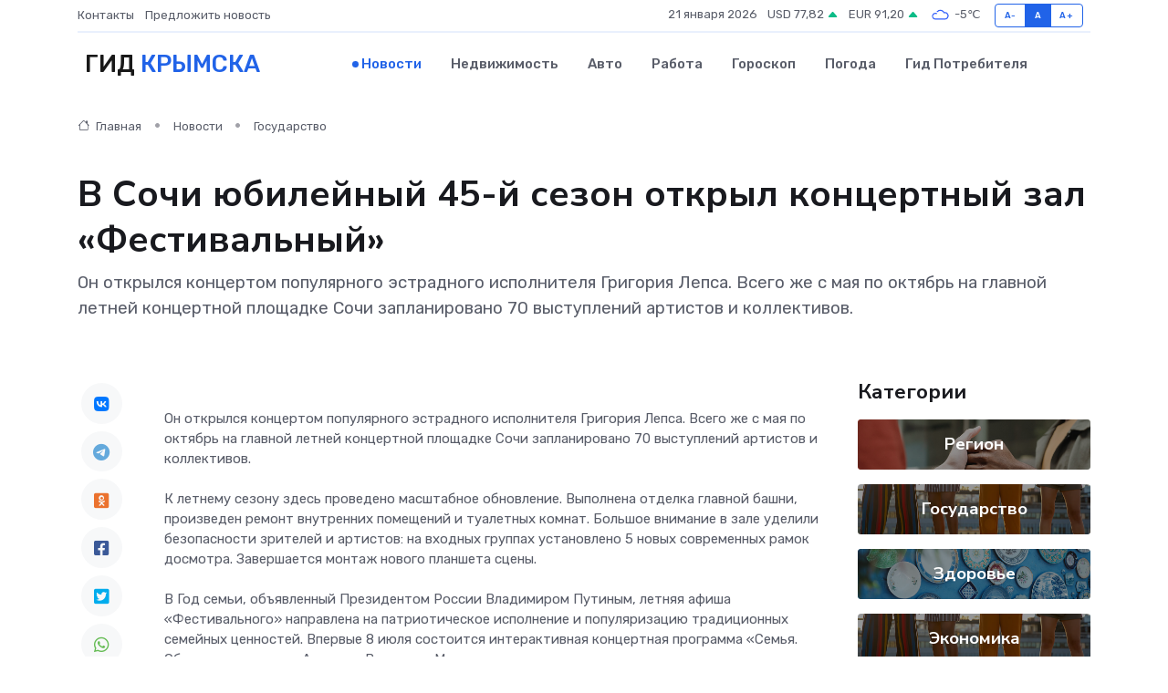

--- FILE ---
content_type: text/html; charset=UTF-8
request_url: https://krymsk-gid.ru/news/gosudarstvo/v-sochi-yubileynyy-45-y-sezon-otkryl-koncertnyy-zal-festivalnyy.htm
body_size: 10197
content:
<!DOCTYPE html>
<html lang="ru">
<head>
	<meta charset="utf-8">
	<meta name="csrf-token" content="1hfLa81AwbAOyLzkke1vl2YwrwFWVAttX0XebwWP">
    <meta http-equiv="X-UA-Compatible" content="IE=edge">
    <meta name="viewport" content="width=device-width, initial-scale=1">
    <title>В Сочи юбилейный 45-й сезон открыл концертный зал «Фестивальный» - новости Крымска</title>
    <meta name="description" property="description" content="Он открылся концертом популярного эстрадного исполнителя Григория Лепса. Всего же с мая по октябрь на главной летней концертной площадке Сочи запланировано 70 выступлений артистов и коллективов.">
    
    <meta property="fb:pages" content="105958871990207" />
    <link rel="shortcut icon" type="image/x-icon" href="https://krymsk-gid.ru/favicon.svg">
    <link rel="canonical" href="https://krymsk-gid.ru/news/gosudarstvo/v-sochi-yubileynyy-45-y-sezon-otkryl-koncertnyy-zal-festivalnyy.htm">
    <link rel="preconnect" href="https://fonts.gstatic.com">
    <link rel="dns-prefetch" href="https://fonts.googleapis.com">
    <link rel="dns-prefetch" href="https://pagead2.googlesyndication.com">
    <link rel="dns-prefetch" href="https://res.cloudinary.com">
    <link href="https://fonts.googleapis.com/css2?family=Nunito+Sans:wght@400;700&family=Rubik:wght@400;500;700&display=swap" rel="stylesheet">
    <link rel="stylesheet" type="text/css" href="https://krymsk-gid.ru/assets/font-awesome/css/all.min.css">
    <link rel="stylesheet" type="text/css" href="https://krymsk-gid.ru/assets/bootstrap-icons/bootstrap-icons.css">
    <link rel="stylesheet" type="text/css" href="https://krymsk-gid.ru/assets/tiny-slider/tiny-slider.css">
    <link rel="stylesheet" type="text/css" href="https://krymsk-gid.ru/assets/glightbox/css/glightbox.min.css">
    <link rel="stylesheet" type="text/css" href="https://krymsk-gid.ru/assets/plyr/plyr.css">
    <link id="style-switch" rel="stylesheet" type="text/css" href="https://krymsk-gid.ru/assets/css/style.css">
    <link rel="stylesheet" type="text/css" href="https://krymsk-gid.ru/assets/css/style2.css">

    <meta name="twitter:card" content="summary">
    <meta name="twitter:site" content="@mysite">
    <meta name="twitter:title" content="В Сочи юбилейный 45-й сезон открыл концертный зал «Фестивальный» - новости Крымска">
    <meta name="twitter:description" content="Он открылся концертом популярного эстрадного исполнителя Григория Лепса. Всего же с мая по октябрь на главной летней концертной площадке Сочи запланировано 70 выступлений артистов и коллективов.">
    <meta name="twitter:creator" content="@mysite">
    <meta name="twitter:image:src" content="https://res.cloudinary.com/dae1zamq3/image/upload/rwalzuurpi90gfykzomy">
    <meta name="twitter:domain" content="krymsk-gid.ru">
    <meta name="twitter:card" content="summary_large_image" /><meta name="twitter:image" content="https://res.cloudinary.com/dae1zamq3/image/upload/rwalzuurpi90gfykzomy">

    <meta property="og:url" content="http://krymsk-gid.ru/news/gosudarstvo/v-sochi-yubileynyy-45-y-sezon-otkryl-koncertnyy-zal-festivalnyy.htm">
    <meta property="og:title" content="В Сочи юбилейный 45-й сезон открыл концертный зал «Фестивальный» - новости Крымска">
    <meta property="og:description" content="Он открылся концертом популярного эстрадного исполнителя Григория Лепса. Всего же с мая по октябрь на главной летней концертной площадке Сочи запланировано 70 выступлений артистов и коллективов.">
    <meta property="og:type" content="website">
    <meta property="og:image" content="https://res.cloudinary.com/dae1zamq3/image/upload/rwalzuurpi90gfykzomy">
    <meta property="og:locale" content="ru_RU">
    <meta property="og:site_name" content="Гид Крымска">
    

    <link rel="image_src" href="https://res.cloudinary.com/dae1zamq3/image/upload/rwalzuurpi90gfykzomy" />

    <link rel="alternate" type="application/rss+xml" href="https://krymsk-gid.ru/feed" title="Крымск: гид, новости, афиша">
        <script async src="https://pagead2.googlesyndication.com/pagead/js/adsbygoogle.js"></script>
    <script>
        (adsbygoogle = window.adsbygoogle || []).push({
            google_ad_client: "ca-pub-0899253526956684",
            enable_page_level_ads: true
        });
    </script>
        
    
    
    
    <script>if (window.top !== window.self) window.top.location.replace(window.self.location.href);</script>
    <script>if(self != top) { top.location=document.location;}</script>

<!-- Google tag (gtag.js) -->
<script async src="https://www.googletagmanager.com/gtag/js?id=G-71VQP5FD0J"></script>
<script>
  window.dataLayer = window.dataLayer || [];
  function gtag(){dataLayer.push(arguments);}
  gtag('js', new Date());

  gtag('config', 'G-71VQP5FD0J');
</script>
</head>
<body>
<script type="text/javascript" > (function(m,e,t,r,i,k,a){m[i]=m[i]||function(){(m[i].a=m[i].a||[]).push(arguments)}; m[i].l=1*new Date();k=e.createElement(t),a=e.getElementsByTagName(t)[0],k.async=1,k.src=r,a.parentNode.insertBefore(k,a)}) (window, document, "script", "https://mc.yandex.ru/metrika/tag.js", "ym"); ym(54007480, "init", {}); ym(86840228, "init", { clickmap:true, trackLinks:true, accurateTrackBounce:true, webvisor:true });</script> <noscript><div><img src="https://mc.yandex.ru/watch/54007480" style="position:absolute; left:-9999px;" alt="" /><img src="https://mc.yandex.ru/watch/86840228" style="position:absolute; left:-9999px;" alt="" /></div></noscript>
<script type="text/javascript">
    new Image().src = "//counter.yadro.ru/hit?r"+escape(document.referrer)+((typeof(screen)=="undefined")?"":";s"+screen.width+"*"+screen.height+"*"+(screen.colorDepth?screen.colorDepth:screen.pixelDepth))+";u"+escape(document.URL)+";h"+escape(document.title.substring(0,150))+";"+Math.random();
</script>
<!-- Rating@Mail.ru counter -->
<script type="text/javascript">
var _tmr = window._tmr || (window._tmr = []);
_tmr.push({id: "3138453", type: "pageView", start: (new Date()).getTime()});
(function (d, w, id) {
  if (d.getElementById(id)) return;
  var ts = d.createElement("script"); ts.type = "text/javascript"; ts.async = true; ts.id = id;
  ts.src = "https://top-fwz1.mail.ru/js/code.js";
  var f = function () {var s = d.getElementsByTagName("script")[0]; s.parentNode.insertBefore(ts, s);};
  if (w.opera == "[object Opera]") { d.addEventListener("DOMContentLoaded", f, false); } else { f(); }
})(document, window, "topmailru-code");
</script><noscript><div>
<img src="https://top-fwz1.mail.ru/counter?id=3138453;js=na" style="border:0;position:absolute;left:-9999px;" alt="Top.Mail.Ru" />
</div></noscript>
<!-- //Rating@Mail.ru counter -->

<header class="navbar-light navbar-sticky header-static">
    <div class="navbar-top d-none d-lg-block small">
        <div class="container">
            <div class="d-md-flex justify-content-between align-items-center my-1">
                <!-- Top bar left -->
                <ul class="nav">
                    <li class="nav-item">
                        <a class="nav-link ps-0" href="https://krymsk-gid.ru/contacts">Контакты</a>
                    </li>
                    <li class="nav-item">
                        <a class="nav-link ps-0" href="https://krymsk-gid.ru/sendnews">Предложить новость</a>
                    </li>
                    
                </ul>
                <!-- Top bar right -->
                <div class="d-flex align-items-center">
                    
                    <ul class="list-inline mb-0 text-center text-sm-end me-3">
						<li class="list-inline-item">
							<span>21 января 2026</span>
						</li>
                        <li class="list-inline-item">
                            <a class="nav-link px-0" href="https://krymsk-gid.ru/currency">
                                <span>USD 77,82 <i class="bi bi-caret-up-fill text-success"></i></span>
                            </a>
						</li>
                        <li class="list-inline-item">
                            <a class="nav-link px-0" href="https://krymsk-gid.ru/currency">
                                <span>EUR 91,20 <i class="bi bi-caret-up-fill text-success"></i></span>
                            </a>
						</li>
						<li class="list-inline-item">
                            <a class="nav-link px-0" href="https://krymsk-gid.ru/pogoda">
                                <svg xmlns="http://www.w3.org/2000/svg" width="25" height="25" viewBox="0 0 30 30"><path fill="#315EFB" fill-rule="evenodd" d="M25.036 13.066a4.948 4.948 0 0 1 0 5.868A4.99 4.99 0 0 1 20.99 21H8.507a4.49 4.49 0 0 1-3.64-1.86 4.458 4.458 0 0 1 0-5.281A4.491 4.491 0 0 1 8.506 12c.686 0 1.37.159 1.996.473a.5.5 0 0 1 .16.766l-.33.399a.502.502 0 0 1-.598.132 2.976 2.976 0 0 0-3.346.608 3.007 3.007 0 0 0 .334 4.532c.527.396 1.177.59 1.836.59H20.94a3.54 3.54 0 0 0 2.163-.711 3.497 3.497 0 0 0 1.358-3.206 3.45 3.45 0 0 0-.706-1.727A3.486 3.486 0 0 0 20.99 12.5c-.07 0-.138.016-.208.02-.328.02-.645.085-.947.192a.496.496 0 0 1-.63-.287 4.637 4.637 0 0 0-.445-.874 4.495 4.495 0 0 0-.584-.733A4.461 4.461 0 0 0 14.998 9.5a4.46 4.46 0 0 0-3.177 1.318 2.326 2.326 0 0 0-.135.147.5.5 0 0 1-.592.131 5.78 5.78 0 0 0-.453-.19.5.5 0 0 1-.21-.79A5.97 5.97 0 0 1 14.998 8a5.97 5.97 0 0 1 4.237 1.757c.398.399.704.85.966 1.319.262-.042.525-.076.79-.076a4.99 4.99 0 0 1 4.045 2.066zM0 0v30V0zm30 0v30V0z"></path></svg>
                                <span>-5&#8451;</span>
                            </a>
						</li>
					</ul>

                    <!-- Font size accessibility START -->
                    <div class="btn-group me-2" role="group" aria-label="font size changer">
                        <input type="radio" class="btn-check" name="fntradio" id="font-sm">
                        <label class="btn btn-xs btn-outline-primary mb-0" for="font-sm">A-</label>

                        <input type="radio" class="btn-check" name="fntradio" id="font-default" checked>
                        <label class="btn btn-xs btn-outline-primary mb-0" for="font-default">A</label>

                        <input type="radio" class="btn-check" name="fntradio" id="font-lg">
                        <label class="btn btn-xs btn-outline-primary mb-0" for="font-lg">A+</label>
                    </div>

                    
                </div>
            </div>
            <!-- Divider -->
            <div class="border-bottom border-2 border-primary opacity-1"></div>
        </div>
    </div>

    <!-- Logo Nav START -->
    <nav class="navbar navbar-expand-lg">
        <div class="container">
            <!-- Logo START -->
            <a class="navbar-brand" href="https://krymsk-gid.ru" style="text-align: end;">
                
                			<span class="ms-2 fs-3 text-uppercase fw-normal">Гид <span style="color: #2163e8;">Крымска</span></span>
                            </a>
            <!-- Logo END -->

            <!-- Responsive navbar toggler -->
            <button class="navbar-toggler ms-auto" type="button" data-bs-toggle="collapse"
                data-bs-target="#navbarCollapse" aria-controls="navbarCollapse" aria-expanded="false"
                aria-label="Toggle navigation">
                <span class="text-body h6 d-none d-sm-inline-block">Menu</span>
                <span class="navbar-toggler-icon"></span>
            </button>

            <!-- Main navbar START -->
            <div class="collapse navbar-collapse" id="navbarCollapse">
                <ul class="navbar-nav navbar-nav-scroll mx-auto">
                                        <li class="nav-item"> <a class="nav-link active" href="https://krymsk-gid.ru/news">Новости</a></li>
                                        <li class="nav-item"> <a class="nav-link" href="https://krymsk-gid.ru/realty">Недвижимость</a></li>
                                        <li class="nav-item"> <a class="nav-link" href="https://krymsk-gid.ru/auto">Авто</a></li>
                                        <li class="nav-item"> <a class="nav-link" href="https://krymsk-gid.ru/job">Работа</a></li>
                                        <li class="nav-item"> <a class="nav-link" href="https://krymsk-gid.ru/horoscope">Гороскоп</a></li>
                                        <li class="nav-item"> <a class="nav-link" href="https://krymsk-gid.ru/pogoda">Погода</a></li>
                                        <li class="nav-item"> <a class="nav-link" href="https://krymsk-gid.ru/poleznoe">Гид потребителя</a></li>
                                    </ul>
            </div>
            <!-- Main navbar END -->

            
        </div>
    </nav>
    <!-- Logo Nav END -->
</header>
    <main>
        <!-- =======================
                Main content START -->
        <section class="pt-3 pb-lg-5">
            <div class="container" data-sticky-container>
                <div class="row">
                    <!-- Main Post START -->
                    <div class="col-lg-9">
                        <!-- Categorie Detail START -->
                        <div class="mb-4">
							<nav aria-label="breadcrumb" itemscope itemtype="http://schema.org/BreadcrumbList">
								<ol class="breadcrumb breadcrumb-dots">
									<li class="breadcrumb-item" itemprop="itemListElement" itemscope itemtype="http://schema.org/ListItem">
										<meta itemprop="name" content="Гид Крымска">
										<meta itemprop="position" content="1">
										<meta itemprop="item" content="https://krymsk-gid.ru">
										<a itemprop="url" href="https://krymsk-gid.ru">
										<i class="bi bi-house me-1"></i> Главная
										</a>
									</li>
									<li class="breadcrumb-item" itemprop="itemListElement" itemscope itemtype="http://schema.org/ListItem">
										<meta itemprop="name" content="Новости">
										<meta itemprop="position" content="2">
										<meta itemprop="item" content="https://krymsk-gid.ru/news">
										<a itemprop="url" href="https://krymsk-gid.ru/news"> Новости</a>
									</li>
									<li class="breadcrumb-item" aria-current="page" itemprop="itemListElement" itemscope itemtype="http://schema.org/ListItem">
										<meta itemprop="name" content="Государство">
										<meta itemprop="position" content="3">
										<meta itemprop="item" content="https://krymsk-gid.ru/news/gosudarstvo">
										<a itemprop="url" href="https://krymsk-gid.ru/news/gosudarstvo"> Государство</a>
									</li>
									<li aria-current="page" itemprop="itemListElement" itemscope itemtype="http://schema.org/ListItem">
									<meta itemprop="name" content="В Сочи юбилейный 45-й сезон открыл концертный зал «Фестивальный»">
									<meta itemprop="position" content="4" />
									<meta itemprop="item" content="https://krymsk-gid.ru/news/gosudarstvo/v-sochi-yubileynyy-45-y-sezon-otkryl-koncertnyy-zal-festivalnyy.htm">
									</li>
								</ol>
							</nav>
						
                        </div>
                    </div>
                </div>
                <div class="row align-items-center">
                                                        <!-- Content -->
                    <div class="col-md-12 mt-4 mt-md-0">
                                            <h1 class="display-6">В Сочи юбилейный 45-й сезон открыл концертный зал «Фестивальный»</h1>
                        <p class="lead">Он открылся концертом популярного эстрадного исполнителя Григория Лепса. Всего же с мая по октябрь на главной летней концертной площадке Сочи запланировано 70 выступлений артистов и коллективов.</p>
                    </div>
				                                    </div>
            </div>
        </section>
        <!-- =======================
        Main START -->
        <section class="pt-0">
            <div class="container position-relative" data-sticky-container>
                <div class="row">
                    <!-- Left sidebar START -->
                    <div class="col-md-1">
                        <div class="text-start text-lg-center mb-5" data-sticky data-margin-top="80" data-sticky-for="767">
                            <style>
                                .fa-vk::before {
                                    color: #07f;
                                }
                                .fa-telegram::before {
                                    color: #64a9dc;
                                }
                                .fa-facebook-square::before {
                                    color: #3b5998;
                                }
                                .fa-odnoklassniki-square::before {
                                    color: #eb722e;
                                }
                                .fa-twitter-square::before {
                                    color: #00aced;
                                }
                                .fa-whatsapp::before {
                                    color: #65bc54;
                                }
                                .fa-viber::before {
                                    color: #7b519d;
                                }
                                .fa-moimir svg {
                                    background-color: #168de2;
                                    height: 18px;
                                    width: 18px;
                                    background-size: 18px 18px;
                                    border-radius: 4px;
                                    margin-bottom: 2px;
                                }
                            </style>
                            <ul class="nav text-white-force">
                                <li class="nav-item">
                                    <a class="nav-link icon-md rounded-circle m-1 p-0 fs-5 bg-light" href="https://vk.com/share.php?url=https://krymsk-gid.ru/news/gosudarstvo/v-sochi-yubileynyy-45-y-sezon-otkryl-koncertnyy-zal-festivalnyy.htm&title=В Сочи юбилейный 45-й сезон открыл концертный зал «Фестивальный» - новости Крымска&utm_source=share" rel="nofollow" target="_blank">
                                        <i class="fab fa-vk align-middle text-body"></i>
                                    </a>
                                </li>
                                <li class="nav-item">
                                    <a class="nav-link icon-md rounded-circle m-1 p-0 fs-5 bg-light" href="https://t.me/share/url?url=https://krymsk-gid.ru/news/gosudarstvo/v-sochi-yubileynyy-45-y-sezon-otkryl-koncertnyy-zal-festivalnyy.htm&text=В Сочи юбилейный 45-й сезон открыл концертный зал «Фестивальный» - новости Крымска&utm_source=share" rel="nofollow" target="_blank">
                                        <i class="fab fa-telegram align-middle text-body"></i>
                                    </a>
                                </li>
                                <li class="nav-item">
                                    <a class="nav-link icon-md rounded-circle m-1 p-0 fs-5 bg-light" href="https://connect.ok.ru/offer?url=https://krymsk-gid.ru/news/gosudarstvo/v-sochi-yubileynyy-45-y-sezon-otkryl-koncertnyy-zal-festivalnyy.htm&title=В Сочи юбилейный 45-й сезон открыл концертный зал «Фестивальный» - новости Крымска&utm_source=share" rel="nofollow" target="_blank">
                                        <i class="fab fa-odnoklassniki-square align-middle text-body"></i>
                                    </a>
                                </li>
                                <li class="nav-item">
                                    <a class="nav-link icon-md rounded-circle m-1 p-0 fs-5 bg-light" href="https://www.facebook.com/sharer.php?src=sp&u=https://krymsk-gid.ru/news/gosudarstvo/v-sochi-yubileynyy-45-y-sezon-otkryl-koncertnyy-zal-festivalnyy.htm&title=В Сочи юбилейный 45-й сезон открыл концертный зал «Фестивальный» - новости Крымска&utm_source=share" rel="nofollow" target="_blank">
                                        <i class="fab fa-facebook-square align-middle text-body"></i>
                                    </a>
                                </li>
                                <li class="nav-item">
                                    <a class="nav-link icon-md rounded-circle m-1 p-0 fs-5 bg-light" href="https://twitter.com/intent/tweet?text=В Сочи юбилейный 45-й сезон открыл концертный зал «Фестивальный» - новости Крымска&url=https://krymsk-gid.ru/news/gosudarstvo/v-sochi-yubileynyy-45-y-sezon-otkryl-koncertnyy-zal-festivalnyy.htm&utm_source=share" rel="nofollow" target="_blank">
                                        <i class="fab fa-twitter-square align-middle text-body"></i>
                                    </a>
                                </li>
                                <li class="nav-item">
                                    <a class="nav-link icon-md rounded-circle m-1 p-0 fs-5 bg-light" href="https://api.whatsapp.com/send?text=В Сочи юбилейный 45-й сезон открыл концертный зал «Фестивальный» - новости Крымска https://krymsk-gid.ru/news/gosudarstvo/v-sochi-yubileynyy-45-y-sezon-otkryl-koncertnyy-zal-festivalnyy.htm&utm_source=share" rel="nofollow" target="_blank">
                                        <i class="fab fa-whatsapp align-middle text-body"></i>
                                    </a>
                                </li>
                                <li class="nav-item">
                                    <a class="nav-link icon-md rounded-circle m-1 p-0 fs-5 bg-light" href="viber://forward?text=В Сочи юбилейный 45-й сезон открыл концертный зал «Фестивальный» - новости Крымска https://krymsk-gid.ru/news/gosudarstvo/v-sochi-yubileynyy-45-y-sezon-otkryl-koncertnyy-zal-festivalnyy.htm&utm_source=share" rel="nofollow" target="_blank">
                                        <i class="fab fa-viber align-middle text-body"></i>
                                    </a>
                                </li>
                                <li class="nav-item">
                                    <a class="nav-link icon-md rounded-circle m-1 p-0 fs-5 bg-light" href="https://connect.mail.ru/share?url=https://krymsk-gid.ru/news/gosudarstvo/v-sochi-yubileynyy-45-y-sezon-otkryl-koncertnyy-zal-festivalnyy.htm&title=В Сочи юбилейный 45-й сезон открыл концертный зал «Фестивальный» - новости Крымска&utm_source=share" rel="nofollow" target="_blank">
                                        <i class="fab fa-moimir align-middle text-body"><svg viewBox='0 0 24 24' xmlns='http://www.w3.org/2000/svg'><path d='M8.889 9.667a1.333 1.333 0 100-2.667 1.333 1.333 0 000 2.667zm6.222 0a1.333 1.333 0 100-2.667 1.333 1.333 0 000 2.667zm4.77 6.108l-1.802-3.028a.879.879 0 00-1.188-.307.843.843 0 00-.313 1.166l.214.36a6.71 6.71 0 01-4.795 1.996 6.711 6.711 0 01-4.792-1.992l.217-.364a.844.844 0 00-.313-1.166.878.878 0 00-1.189.307l-1.8 3.028a.844.844 0 00.312 1.166.88.88 0 001.189-.307l.683-1.147a8.466 8.466 0 005.694 2.18 8.463 8.463 0 005.698-2.184l.685 1.151a.873.873 0 001.189.307.844.844 0 00.312-1.166z' fill='#FFF' fill-rule='evenodd'/></svg></i>
                                    </a>
                                </li>
                                
                            </ul>
                        </div>
                    </div>
                    <!-- Left sidebar END -->

                    <!-- Main Content START -->
                    <div class="col-md-10 col-lg-8 mb-5">
                        <div class="mb-4">
                                                    </div>
                        <div itemscope itemtype="http://schema.org/NewsArticle">
                            <meta itemprop="headline" content="В Сочи юбилейный 45-й сезон открыл концертный зал «Фестивальный»">
                            <meta itemprop="identifier" content="https://krymsk-gid.ru/1851">
                            <span itemprop="articleBody">Он открылся концертом популярного эстрадного исполнителя Григория Лепса. Всего же с мая по октябрь на главной летней концертной площадке Сочи запланировано 70 выступлений артистов и коллективов. <br> <br> К летнему сезону здесь проведено масштабное обновление. Выполнена отделка главной башни, произведен ремонт внутренних помещений и туалетных комнат. Большое внимание в зале уделили безопасности зрителей и артистов: на входных группах установлено 5 новых современных рамок досмотра. Завершается монтаж нового планшета сцены. <br> <br> В Год семьи, объявленный Президентом России Владимиром Путиным, летняя афиша «Фестивального» направлена на патриотическое исполнение и популяризацию традиционных семейных ценностей. Впервые 8 июля состоится интерактивная концертная программа «Семья. Образы» с участием Антона и Виктории Макарских. <br> <br> – В этом году муниципальный концертный зал «Фестивальный» проведет свой юбилейный сезон. Первый концерт в нем состоялся 14 июня 1979 года, на сцене выступил Государственный академический хореографический ансамбль «Березка». С тех пор площадка «Фестивального» является главной летней сценой курорта. По поручению главы Сочи Алексея Копайгородского сформировали городской событийный календарь. В нем сотни музыкальных фестивалей и концертов, театральные гастроли, выставки, крупные спортивные мероприятия. Учреждения культуры нашего города готовят к лету собственную событийный программу, в том числе и на открытых площадках в общественных пространствах – в парках и на площадях внутригородских районов, – рассказала начальник управления культуры администрации Сочи Марианна Устинова. <br> <br> С мая по октябрь в Сочи состоятся Международный фестиваль «Sochi Jazz Festival» Игоря Бутмана, I Международный фестиваль полнометражных игровых, документальных, короткометражных игровых и анимационных фильмов «Антарес», фестиваль актуального научного кино «ФАНК уикенд», фестиваль «Гастрофест» на курорте Роза Хутор, посвященный кулинарным традициям национальных кухонь Юга России, фестиваль спорта и музыки «Нью Стар уикенд». Они пройдут на основных событийных площадках курорта – в концертном зале «Фестивальный», Зимнем театре, Летнем театре, Зале органной и камерной музыки, Новом театре Сочи, Зеленом театре парка «Ривьера», RedArena, Роза Холл, концертном зале санатория «Южное взморье», на открытых площадках курортов «Роза Хутор», «Газпром Поляна» и Курорта Красная Поляна. <br> <br> Афиша будет постоянно дополняться на городском цифровом портале VIZIT-SOCHI.COM <br> <br> <br>  Информация: Администрация муниципального образования городской округ город-курорт Сочи Краснодарского края 

<br> <br>  Подписывайтесь на наш канал в Телеграм  <br> <br></span>
                        </div>
                                                                        <div><a href="https://sochi.com/news/2085/519089/" target="_blank" rel="author">Источник</a></div>
                                                                        <div class="col-12 mt-3"><a href="https://krymsk-gid.ru/sendnews">Предложить новость</a></div>
                        <div class="col-12 mt-5">
                            <h2 class="my-3">Последние новости</h2>
                            <div class="row gy-4">
                                <!-- Card item START -->
<div class="col-sm-6">
    <div class="card" itemscope="" itemtype="http://schema.org/BlogPosting">
        <!-- Card img -->
        <div class="position-relative">
                        <img class="card-img" src="https://krymsk-gid.ru/images/noimg-420x315.png" alt="Сочи возглавил рейтинг городов страны по качеству жизни">
                    </div>
        <div class="card-body px-0 pt-3" itemprop="name">
            <h4 class="card-title" itemprop="headline"><a href="https://krymsk-gid.ru/news/region/sochi-vozglavil-reyting-gorodov-strany-po-kachestvu-zhizni.htm"
                    class="btn-link text-reset fw-bold" itemprop="url">Сочи возглавил рейтинг городов страны по качеству жизни</a></h4>
            <p class="card-text" itemprop="articleBody">Федеральный рейтинг составлен экспертами Финансового университета при Правительстве Российской Федерации по итогам первого квартала 2025 года.</p>
        </div>
        <meta itemprop="author" content="Редактор"/>
        <meta itemscope itemprop="mainEntityOfPage" itemType="https://schema.org/WebPage" itemid="https://krymsk-gid.ru/news/region/sochi-vozglavil-reyting-gorodov-strany-po-kachestvu-zhizni.htm"/>
        <meta itemprop="dateModified" content="2025-04-06"/>
        <meta itemprop="datePublished" content="2025-04-06"/>
    </div>
</div>
<!-- Card item END -->
<!-- Card item START -->
<div class="col-sm-6">
    <div class="card" itemscope="" itemtype="http://schema.org/BlogPosting">
        <!-- Card img -->
        <div class="position-relative">
                        <img class="card-img" src="https://res.cloudinary.com/dae1zamq3/image/upload/c_fill,w_420,h_315,q_auto,g_face/hxgy6efawgri7p7s0iqc" alt="В Новороссийске провели субботу с пользой — прошли «10 тысяч шагов к жизни»!" itemprop="image">
                    </div>
        <div class="card-body px-0 pt-3" itemprop="name">
            <h4 class="card-title" itemprop="headline"><a href="https://krymsk-gid.ru/news/region/v-novorossiyske-proveli-subbotu-s-polzoy-proshli-10-tysyach-shagov-k-zhizni.htm"
                    class="btn-link text-reset fw-bold" itemprop="url">В Новороссийске провели субботу с пользой — прошли «10 тысяч шагов к жизни»!</a></h4>
            <p class="card-text" itemprop="articleBody">05 апреля, в преддверии Дня здоровья, в Новороссийске прошла акция «10 тысяч шагов к жизни».</p>
        </div>
        <meta itemprop="author" content="Редактор"/>
        <meta itemscope itemprop="mainEntityOfPage" itemType="https://schema.org/WebPage" itemid="https://krymsk-gid.ru/news/region/v-novorossiyske-proveli-subbotu-s-polzoy-proshli-10-tysyach-shagov-k-zhizni.htm"/>
        <meta itemprop="dateModified" content="2025-04-06"/>
        <meta itemprop="datePublished" content="2025-04-06"/>
    </div>
</div>
<!-- Card item END -->
<!-- Card item START -->
<div class="col-sm-6">
    <div class="card" itemscope="" itemtype="http://schema.org/BlogPosting">
        <!-- Card img -->
        <div class="position-relative">
                        <img class="card-img" src="https://res.cloudinary.com/dae1zamq3/image/upload/c_fill,w_420,h_315,q_auto,g_face/cxnbuttgu53emx2kto2m" alt="В Новороссийске продолжается ликвидация возгорания на мусорном полигоне" itemprop="image">
                    </div>
        <div class="card-body px-0 pt-3" itemprop="name">
            <h4 class="card-title" itemprop="headline"><a href="https://krymsk-gid.ru/news/region/v-novorossiyske-prodolzhaetsya-likvidaciya-vozgoraniya-na-musornom-poligone.htm"
                    class="btn-link text-reset fw-bold" itemprop="url">В Новороссийске продолжается ликвидация возгорания на мусорном полигоне</a></h4>
            <p class="card-text" itemprop="articleBody">Как сообщил 05 апреля Оперштаб Краснодарского края, по состоянию на 12:00 площадь подслойного тления составляет 400&amp;nbsp;кв.</p>
        </div>
        <meta itemprop="author" content="Редактор"/>
        <meta itemscope itemprop="mainEntityOfPage" itemType="https://schema.org/WebPage" itemid="https://krymsk-gid.ru/news/region/v-novorossiyske-prodolzhaetsya-likvidaciya-vozgoraniya-na-musornom-poligone.htm"/>
        <meta itemprop="dateModified" content="2025-04-06"/>
        <meta itemprop="datePublished" content="2025-04-06"/>
    </div>
</div>
<!-- Card item END -->
<!-- Card item START -->
<div class="col-sm-6">
    <div class="card" itemscope="" itemtype="http://schema.org/BlogPosting">
        <!-- Card img -->
        <div class="position-relative">
            <img class="card-img" src="https://res.cloudinary.com/di7jztv5p/image/upload/c_fill,w_420,h_315,q_auto,g_face/gqei5n34zp6qzkg1iovk" alt="Когда скидки превращаются в ловушку: как маркетологи учат нас тратить" itemprop="image">
        </div>
        <div class="card-body px-0 pt-3" itemprop="name">
            <h4 class="card-title" itemprop="headline"><a href="https://ulan-ude-city.ru/news/ekonomika/kogda-skidki-prevraschayutsya-v-lovushku-kak-marketologi-uchat-nas-tratit.htm" class="btn-link text-reset fw-bold" itemprop="url">Когда скидки превращаются в ловушку: как маркетологи учат нас тратить</a></h4>
            <p class="card-text" itemprop="articleBody">Почему “-50% только сегодня” не всегда значит выгоду, как скидки играют на эмоциях и почему даже рациональные люди становятся жертвами маркетинговых трюков.</p>
        </div>
        <meta itemprop="author" content="Редактор"/>
        <meta itemscope itemprop="mainEntityOfPage" itemType="https://schema.org/WebPage" itemid="https://ulan-ude-city.ru/news/ekonomika/kogda-skidki-prevraschayutsya-v-lovushku-kak-marketologi-uchat-nas-tratit.htm"/>
        <meta itemprop="dateModified" content="2026-01-21"/>
        <meta itemprop="datePublished" content="2026-01-21"/>
    </div>
</div>
<!-- Card item END -->
                            </div>
                        </div>
						<div class="col-12 bg-primary bg-opacity-10 p-2 mt-3 rounded">
							Здесь вы найдете свежие и актуальные <a href="https://sterlitamak-gid.ru">новости в Стерлитамаке</a>, охватывающие все важные события в городе
						</div>
                        <!-- Comments START -->
                        <div class="mt-5">
                            <h3>Комментарии (0)</h3>
                        </div>
                        <!-- Comments END -->
                        <!-- Reply START -->
                        <div>
                            <h3>Добавить комментарий</h3>
                            <small>Ваш email не публикуется. Обязательные поля отмечены *</small>
                            <form class="row g-3 mt-2">
                                <div class="col-md-6">
                                    <label class="form-label">Имя *</label>
                                    <input type="text" class="form-control" aria-label="First name">
                                </div>
                                <div class="col-md-6">
                                    <label class="form-label">Email *</label>
                                    <input type="email" class="form-control">
                                </div>
                                <div class="col-12">
                                    <label class="form-label">Текст комментария *</label>
                                    <textarea class="form-control" rows="3"></textarea>
                                </div>
                                <div class="col-12">
                                    <button type="submit" class="btn btn-primary">Оставить комментарий</button>
                                </div>
                            </form>
                        </div>
                        <!-- Reply END -->
                    </div>
                    <!-- Main Content END -->
                    <!-- Right sidebar START -->
                    <div class="col-lg-3 d-none d-lg-block">
                        <div data-sticky data-margin-top="80" data-sticky-for="991">
                            <!-- Categories -->
                            <div>
                                <h4 class="mb-3">Категории</h4>
                                                                    <!-- Category item -->
                                    <div class="text-center mb-3 card-bg-scale position-relative overflow-hidden rounded"
                                        style="background-image:url(https://krymsk-gid.ru/assets/images/blog/4by3/09.jpg); background-position: center left; background-size: cover;">
                                        <div class="bg-dark-overlay-4 p-3">
                                            <a href="https://krymsk-gid.ru/news/region"
                                                class="stretched-link btn-link fw-bold text-white h5">Регион</a>
                                        </div>
                                    </div>
                                                                    <!-- Category item -->
                                    <div class="text-center mb-3 card-bg-scale position-relative overflow-hidden rounded"
                                        style="background-image:url(https://krymsk-gid.ru/assets/images/blog/4by3/07.jpg); background-position: center left; background-size: cover;">
                                        <div class="bg-dark-overlay-4 p-3">
                                            <a href="https://krymsk-gid.ru/news/gosudarstvo"
                                                class="stretched-link btn-link fw-bold text-white h5">Государство</a>
                                        </div>
                                    </div>
                                                                    <!-- Category item -->
                                    <div class="text-center mb-3 card-bg-scale position-relative overflow-hidden rounded"
                                        style="background-image:url(https://krymsk-gid.ru/assets/images/blog/4by3/02.jpg); background-position: center left; background-size: cover;">
                                        <div class="bg-dark-overlay-4 p-3">
                                            <a href="https://krymsk-gid.ru/news/zdorove"
                                                class="stretched-link btn-link fw-bold text-white h5">Здоровье</a>
                                        </div>
                                    </div>
                                                                    <!-- Category item -->
                                    <div class="text-center mb-3 card-bg-scale position-relative overflow-hidden rounded"
                                        style="background-image:url(https://krymsk-gid.ru/assets/images/blog/4by3/07.jpg); background-position: center left; background-size: cover;">
                                        <div class="bg-dark-overlay-4 p-3">
                                            <a href="https://krymsk-gid.ru/news/ekonomika"
                                                class="stretched-link btn-link fw-bold text-white h5">Экономика</a>
                                        </div>
                                    </div>
                                                                    <!-- Category item -->
                                    <div class="text-center mb-3 card-bg-scale position-relative overflow-hidden rounded"
                                        style="background-image:url(https://krymsk-gid.ru/assets/images/blog/4by3/02.jpg); background-position: center left; background-size: cover;">
                                        <div class="bg-dark-overlay-4 p-3">
                                            <a href="https://krymsk-gid.ru/news/politika"
                                                class="stretched-link btn-link fw-bold text-white h5">Политика</a>
                                        </div>
                                    </div>
                                                                    <!-- Category item -->
                                    <div class="text-center mb-3 card-bg-scale position-relative overflow-hidden rounded"
                                        style="background-image:url(https://krymsk-gid.ru/assets/images/blog/4by3/07.jpg); background-position: center left; background-size: cover;">
                                        <div class="bg-dark-overlay-4 p-3">
                                            <a href="https://krymsk-gid.ru/news/nauka-i-obrazovanie"
                                                class="stretched-link btn-link fw-bold text-white h5">Наука и Образование</a>
                                        </div>
                                    </div>
                                                                    <!-- Category item -->
                                    <div class="text-center mb-3 card-bg-scale position-relative overflow-hidden rounded"
                                        style="background-image:url(https://krymsk-gid.ru/assets/images/blog/4by3/08.jpg); background-position: center left; background-size: cover;">
                                        <div class="bg-dark-overlay-4 p-3">
                                            <a href="https://krymsk-gid.ru/news/proisshestviya"
                                                class="stretched-link btn-link fw-bold text-white h5">Происшествия</a>
                                        </div>
                                    </div>
                                                                    <!-- Category item -->
                                    <div class="text-center mb-3 card-bg-scale position-relative overflow-hidden rounded"
                                        style="background-image:url(https://krymsk-gid.ru/assets/images/blog/4by3/01.jpg); background-position: center left; background-size: cover;">
                                        <div class="bg-dark-overlay-4 p-3">
                                            <a href="https://krymsk-gid.ru/news/religiya"
                                                class="stretched-link btn-link fw-bold text-white h5">Религия</a>
                                        </div>
                                    </div>
                                                                    <!-- Category item -->
                                    <div class="text-center mb-3 card-bg-scale position-relative overflow-hidden rounded"
                                        style="background-image:url(https://krymsk-gid.ru/assets/images/blog/4by3/04.jpg); background-position: center left; background-size: cover;">
                                        <div class="bg-dark-overlay-4 p-3">
                                            <a href="https://krymsk-gid.ru/news/kultura"
                                                class="stretched-link btn-link fw-bold text-white h5">Культура</a>
                                        </div>
                                    </div>
                                                                    <!-- Category item -->
                                    <div class="text-center mb-3 card-bg-scale position-relative overflow-hidden rounded"
                                        style="background-image:url(https://krymsk-gid.ru/assets/images/blog/4by3/04.jpg); background-position: center left; background-size: cover;">
                                        <div class="bg-dark-overlay-4 p-3">
                                            <a href="https://krymsk-gid.ru/news/sport"
                                                class="stretched-link btn-link fw-bold text-white h5">Спорт</a>
                                        </div>
                                    </div>
                                                                    <!-- Category item -->
                                    <div class="text-center mb-3 card-bg-scale position-relative overflow-hidden rounded"
                                        style="background-image:url(https://krymsk-gid.ru/assets/images/blog/4by3/08.jpg); background-position: center left; background-size: cover;">
                                        <div class="bg-dark-overlay-4 p-3">
                                            <a href="https://krymsk-gid.ru/news/obschestvo"
                                                class="stretched-link btn-link fw-bold text-white h5">Общество</a>
                                        </div>
                                    </div>
                                                            </div>
                        </div>
                    </div>
                    <!-- Right sidebar END -->
                </div>
        </section>
    </main>
<footer class="bg-dark pt-5">
    
    <!-- Footer copyright START -->
    <div class="bg-dark-overlay-3 mt-5">
        <div class="container">
            <div class="row align-items-center justify-content-md-between py-4">
                <div class="col-md-6">
                    <!-- Copyright -->
                    <div class="text-center text-md-start text-primary-hover text-muted">
                        &#169;2026 Крымск. Все права защищены.
                    </div>
                </div>
                
            </div>
        </div>
    </div>
    <!-- Footer copyright END -->
    <script type="application/ld+json">
        {"@context":"https:\/\/schema.org","@type":"Organization","name":"\u041a\u0440\u044b\u043c\u0441\u043a - \u0433\u0438\u0434, \u043d\u043e\u0432\u043e\u0441\u0442\u0438, \u0430\u0444\u0438\u0448\u0430","url":"https:\/\/krymsk-gid.ru","sameAs":["https:\/\/vk.com\/public224992343","https:\/\/t.me\/krymsk_gid"]}
    </script>
</footer>
<!-- Back to top -->
<div class="back-top"><i class="bi bi-arrow-up-short"></i></div>
<script src="https://krymsk-gid.ru/assets/bootstrap/js/bootstrap.bundle.min.js"></script>
<script src="https://krymsk-gid.ru/assets/tiny-slider/tiny-slider.js"></script>
<script src="https://krymsk-gid.ru/assets/sticky-js/sticky.min.js"></script>
<script src="https://krymsk-gid.ru/assets/glightbox/js/glightbox.min.js"></script>
<script src="https://krymsk-gid.ru/assets/plyr/plyr.js"></script>
<script src="https://krymsk-gid.ru/assets/js/functions.js"></script>
<script src="https://yastatic.net/share2/share.js" async></script>
<script defer src="https://static.cloudflareinsights.com/beacon.min.js/vcd15cbe7772f49c399c6a5babf22c1241717689176015" integrity="sha512-ZpsOmlRQV6y907TI0dKBHq9Md29nnaEIPlkf84rnaERnq6zvWvPUqr2ft8M1aS28oN72PdrCzSjY4U6VaAw1EQ==" data-cf-beacon='{"version":"2024.11.0","token":"1aea192a76c04f37be12e601bc2feb1c","r":1,"server_timing":{"name":{"cfCacheStatus":true,"cfEdge":true,"cfExtPri":true,"cfL4":true,"cfOrigin":true,"cfSpeedBrain":true},"location_startswith":null}}' crossorigin="anonymous"></script>
</body>
</html>


--- FILE ---
content_type: text/html; charset=utf-8
request_url: https://www.google.com/recaptcha/api2/aframe
body_size: 267
content:
<!DOCTYPE HTML><html><head><meta http-equiv="content-type" content="text/html; charset=UTF-8"></head><body><script nonce="MA7aQOnUmdVPwMZD_qWrpQ">/** Anti-fraud and anti-abuse applications only. See google.com/recaptcha */ try{var clients={'sodar':'https://pagead2.googlesyndication.com/pagead/sodar?'};window.addEventListener("message",function(a){try{if(a.source===window.parent){var b=JSON.parse(a.data);var c=clients[b['id']];if(c){var d=document.createElement('img');d.src=c+b['params']+'&rc='+(localStorage.getItem("rc::a")?sessionStorage.getItem("rc::b"):"");window.document.body.appendChild(d);sessionStorage.setItem("rc::e",parseInt(sessionStorage.getItem("rc::e")||0)+1);localStorage.setItem("rc::h",'1768979869817');}}}catch(b){}});window.parent.postMessage("_grecaptcha_ready", "*");}catch(b){}</script></body></html>